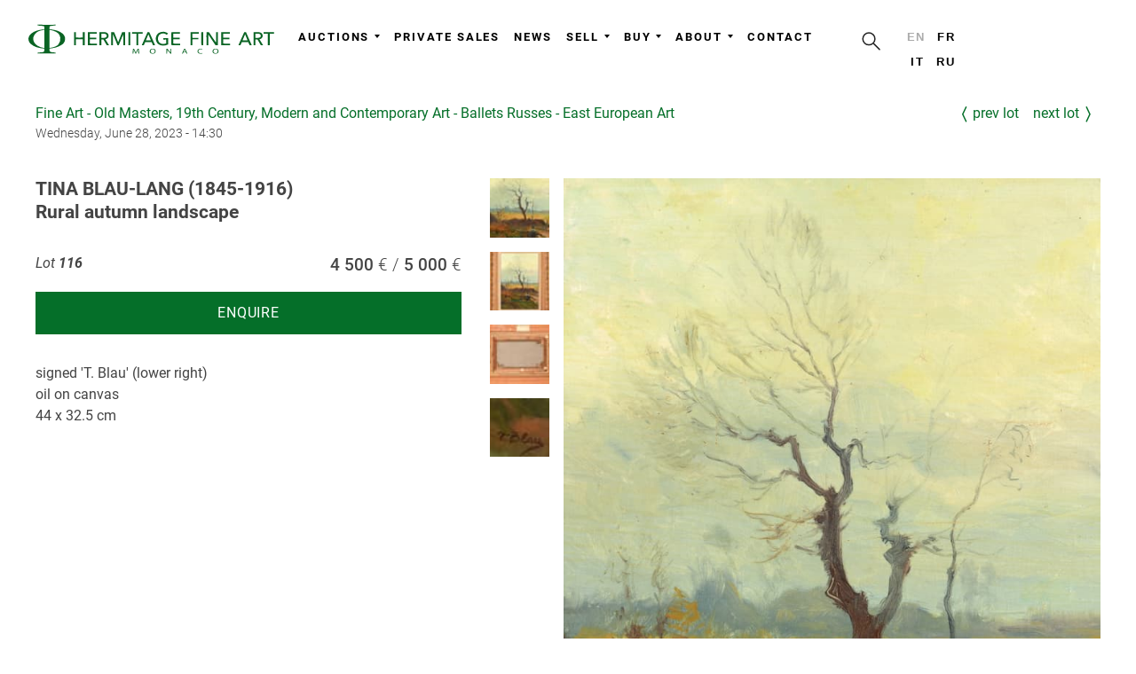

--- FILE ---
content_type: text/html; charset=UTF-8
request_url: https://hermitagefineart.com/en/lots/2023-june-fine-art/116/
body_size: 4395
content:
<!DOCTYPE html>
<html lang="en" prefix="og: http://ogp.me/ns#">
<head>

  <meta charset="UTF-8">

  <title>TINA BLAU-LANG (1845-1916)
Rural autumn landscape</title>

  <meta http-equiv="x-dns-prefetch-control" content="on">
<meta http-equiv="Content-Security-Policy" content="upgrade-insecure-requests">
<meta http-equiv="X-UA-Compatible" content="IE=edge">
<meta http-equiv="content-language" content="en">
<meta name="description" content="">
<meta name="keywords" content="">
<meta name="viewport" content="width=device-width, initial-scale=1, shrink-to-fit=no, viewport-fit=cover">
<meta name="format-detection" content="telephone=no">
<meta name="robots" content="index,follow">
<meta name="mobile-web-app-capable" content="yes">
<meta name="apple-mobile-web-app-status-bar-style" content="black-translucent">
<meta name="theme-color" content="#ffffff">
<meta property="og:type" content="website">
<meta property="og:url" content="https://hermitagefineart.com/en/lots/2023-june-fine-art/116/">
<meta property="og:title" content="TINA BLAU-LANG (1845-1916)
Rural autumn landscape">
<meta property="og:description" content="">
<meta property="og:image" content="https://hermitagefineart.com/assets/logotype/logo_sign_white.png">
<meta name="google-site-verification" content="">
<meta name="yandex-verification" content="ad29f8b2c74fabc9">
<meta property="fb:pages" content="123767288311933">

  <link rel="canonical" href="https://hermitagefineart.com/en/lots/2023-june-fine-art/116/">
<link rel="alternate" hreflang="fr" href="https://hermitagefineart.com/fr/lots/2023-june-fine-art/116/">
<link rel="alternate" hreflang="it" href="https://hermitagefineart.com/it/lots/2023-june-fine-art/116/">
<link rel="alternate" hreflang="ru" href="https://hermitagefineart.com/ru/lots/2023-june-fine-art/116/">
<link rel="manifest" href="/manifest.json">
<link rel="icon" href="/assets/icons/favicon/favicon.svg">
<link rel="mask-icon" href="/assets/icons/favicon/favicon.svg" color="#ffffff">
<link rel="apple-touch-icon" href="/assets/icons/favicon/apple-touch-icon.png">
<link rel="image_src" href="https://hermitagefineart.com/assets/logotype/logo_green-wide.png">
<link rel="preload" href="https://hermitagefineart.com/assets/logotype/logo_white.svg" as="image" type="image/svg+xml">

  <link rel="preconnect" href="https://cdn.hermitagefineart.net">
  <link rel="preconnect" href="https://api.hermitagefineart.net">
  <link rel="preconnect" href="https://static.tildacdn.com">
  <link rel="preconnect" href="https://thumb.tildacdn.com">

  <link rel="preload" href="/assets/htmx/htmx.min.js" as="script">
  <script src="/assets/htmx/htmx.min.js"></script>

  
  
  <script type="text/javascript">
    window.crawlerAgentRegex = /bot|google|aolbuild|baidu|bing|msn|duckduckgo|teoma|slurp|yandex/i;
  </script>


  
    
    
<link rel="preconnect" href="https://www.googletagmanager.com">
<!-- Google tag (gtag.js) -->
<script>
  if (!crawlerAgentRegex.test(navigator.userAgent)) {
    (function(i,s,o,g){
      a = s.createElement(o), m = s.getElementsByTagName(o)[0];
      a.async = 1; a.src = g;
      m.parentNode.insertBefore(a, m)
    })(window, document, 'script', 'https://www.googletagmanager.com/gtag/js?id=G-6TD8EP0JD0"');
    window.dataLayer = window.dataLayer || [];
    window.gtag = function(){window.dataLayer.push(arguments);}
    window.gtag('js', new Date());
    window.gtag('config', 'G-6TD8EP0JD0');
  }
</script>
<!-- End Google tag (gtag.js) -->

  
  
    
    
  <link rel="preconnect" href="https://mc.yandex.ru">
  <link rel="preload" as="script" href="https://mc.yandex.ru/metrika/tag.js">
  <!-- Yandex.Metrika counter -->
  <script type="text/javascript">
    if (!crawlerAgentRegex.test(navigator.userAgent)) {
      (function(m,e,t,r,i,k,a){m[i]=m[i]||function(){(m[i].a=m[i].a||[]).push(arguments)};
      m[i].l=1*new Date();k=e.createElement(t),a=e.getElementsByTagName(t)[0],k.async=1,k.src=r,a.parentNode.insertBefore(k,a)})
      (window, document, "script", "https://mc.yandex.ru/metrika/tag.js", "ym");
      ym('47196543', "init", {
        clickmap:true,
        trackLinks:true,
        accurateTrackBounce:true,
        webvisor:true,
        trackHash:true
      });
    }
  </script>
  <noscript><div><img src="https://mc.yandex.ru/watch/47196543" style="position:absolute; left:-9999px;" alt="" /></div></noscript>
  <!-- /Yandex.Metrika counter -->

  

  <link rel="preload" href="/assets/legacy.css"v as="style">
  <link rel="stylesheet" href="/assets/legacy.css" type="text/css">

  <link rel="preload" href="/assets/legacy.js" as="script">

  <link rel="preload" href="/assets/styles.css" as="style">
  <link rel="stylesheet" href="/assets/styles.css" type="text/css">

  <link rel="preload" href="/assets/scripts.js" as="script">

  <link rel="preload" href="/assets/fonts/Roboto-v20-regular.woff" as="font" type="font/woff" crossorigin="anonymous">
  <link rel="preload" href="/assets/fonts/Roboto-v20-300.woff" as="font" type="font/woff" crossorigin="anonymous">
  <link rel="preload" href="/assets/fonts/Roboto-v20-500.woff" as="font" type="font/woff" crossorigin="anonymous">
  <link rel="preload" href="/assets/fonts/Roboto-v20-700.woff" as="font" type="font/woff" crossorigin="anonymous">
  <link rel="preload" href="/assets/fonts/Futura-PT-W08-Light.woff" as="font" type="font/woff" crossorigin="anonymous">
  <link rel="preload" href="/assets/fonts/Raleway-Regular.woff" as="font" type="font/woff" crossorigin="anonymous">
  <link rel="preload" href="/assets/fonts/Raleway-Bold.woff" as="font" type="font/woff" crossorigin="anonymous">

  <style>@font-face{font-family:Roboto;font-style:normal;font-weight:100;font-display:swap;src:url(/assets/fonts/Roboto-v20-100.woff) format("woff")}@font-face{font-family:Roboto;font-style:normal;font-weight:300;font-display:swap;src:url(/assets/fonts/Roboto-v20-300.woff) format("woff")}@font-face{font-family:Roboto;font-style:italic;font-weight:100;font-display:swap;src:url(/assets/fonts/Roboto-v20-100italic.woff) format("woff")}@font-face{font-family:Roboto;font-style:italic;font-weight:300;font-display:swap;src:url(/assets/fonts/Roboto-v20-300italic.woff) format("woff")}@font-face{font-family:Roboto;font-style:normal;font-weight:400;font-display:swap;src:url(/assets/fonts/Roboto-v20-regular.woff) format("woff")}@font-face{font-family:Roboto;font-style:italic;font-weight:400;font-display:swap;src:url(/assets/fonts/Roboto-v20-italic.woff) format("woff")}@font-face{font-family:Roboto;font-style:normal;font-weight:500;font-display:swap;src:url(/assets/fonts/Roboto-v20-500.woff) format("woff")}@font-face{font-family:Roboto;font-style:italic;font-weight:500;font-display:swap;src:url(/assets/fonts/Roboto-v20-500italic.woff) format("woff")}@font-face{font-family:Roboto;font-style:normal;font-weight:700;font-display:swap;src:url(/assets/fonts/Roboto-v20-700.woff) format("woff")}@font-face{font-family:Roboto;font-style:italic;font-weight:700;font-display:swap;src:url(/assets/fonts/Roboto-v20-700italic.woff) format("woff")}@font-face{font-family:Roboto;font-style:normal;font-weight:900;font-display:swap;src:url(/assets/fonts/Roboto-v20-900.woff) format("woff")}@font-face{font-family:Roboto;font-style:italic;font-weight:900;font-display:swap;src:url(/assets/fonts/Roboto-v20-900italic.woff) format("woff")}@font-face{font-family:"Futura PT W08 Light";font-display:swap;src:url(/assets/fonts/Futura-PT-W08-Light.woff) format("woff")}@font-face{font-family:"Futura PT W08 Light";font-style:italic;font-display:swap;src:url(/assets/fonts/Futura-PT-W08-Light-Oblique.woff) format("woff")}@font-face{font-family:Raleway;src:url(/assets/fonts/Raleway-Regular.woff) format("woff");font-style:normal;font-weight:400;font-display:swap}@font-face{font-family:Raleway;src:url(/assets/fonts/Raleway-Bold.woff) format("woff");font-style:normal;font-weight:700;font-display:swap}</style>
  <style>
      
.layout-htmx{min-height:100vh;display:grid;grid-template-rows:auto 1fr auto;grid-template-columns:100%}header{min-height:50px}@media (min-width:1024px){header{min-height:100px}}
  </style>

  

</head>
<body class="antialiased">

  <div id="allrecords" data-server-rendered="true" class="layout-htmx"><header data-hx-trigger="load" data-hx-get="/en/_header.html"></header> <main data-role="content">
  
      <div class="t-container">
        
      <div class="auction-links">
        <div>
          <a class="auction-subtitle lot-object-link" href="/en/auctions/2023-june-fine-art/">Fine Art - Old Masters, 19th Century, Modern and Contemporary Art - Ballets Russes - East European Art</a>
          <span class="auction-datetime lot-object-link">Wednesday, June 28, 2023 - 14:30</span>
        </div>
        <div class="auction-action">
          <a class="lot-object-link lot-prev-link" href="/en/lots/2023-june-fine-art/115/">Prev Lot</a>
          <a class="lot-object-link lot-next-link" href="/en/lots/2023-june-fine-art/117/">Next Lot</a>
        </div>
      </div>
    
        <div class="item-page" itemscope itemtype="https://schema.org/Article">
          <meta itemprop="inLanguage" content="en" />
          <div class="lot-object-view" itemprop="articleBody">

            <div class="lot-object-title"><h1>TINA BLAU-LANG (1845-1916)
Rural autumn landscape</h1></div>
            <div class="lot-object-panel">
              <div>
                <div class="lot-object-number">
                  Lot <span class="number">116</span>
                  <span class=""></span>
                </div>
                <div class="lot-object-estimation"><span class="lot-object-basse">4 500</span><span class="lot-object-haute">5 000</span></div>
              </div>
              <div class="lot-object-action">
                
        <div
          class="enquire-lot"
          data-hx-trigger="load"
          data-hx-get="/en/_enquire-lot-email.html"
          data-hx-swap="outerHTML"
        >
        </div>
      
              </div>
            </div>
            <div class="lot-object-media">
              <a class="lot-object-link" href="https://cdn.hermitagefineart.net/lots/a7/c8/14/a7c814c06de8_w2560.jpg" onclick="document.querySelector('.gallery').children[0].click(); return false">
                <div class="lot-object-overlay"></div>
                <img
      loading="eager"
      class="lot-object-image g-image"
      alt="" src="https://cdn.hermitagefineart.net/lots/a7/c8/14/a7c814c06de8_w736.jpg" srcset="https://cdn.hermitagefineart.net/lots/a7/c8/14/a7c814c06de8_w2560.jpg 3x"
    >
              </a>
              
      <div class="lot-gallery">
        
    <div>
      <div class="gallery" itemscope itemtype="http://schema.org/ImageGallery">
        
  <figure
    src="https://cdn.hermitagefineart.net/lots/a7/c8/14/a7c814c06de8_w2560.jpg"
    itemprop="associatedMedia" itemscope itemtype="http://schema.org/ImageObject"
  >
    <a href="https://cdn.hermitagefineart.net/lots/a7/c8/14/a7c814c06de8_w2560.jpg" itemprop="contentUrl" data-size="3936'x6048" title="">
      <img src="https://cdn.hermitagefineart.net/lots/a7/c8/14/a7c814c06de8_w64.jpg" alt="" itemprop="thumbnail" width="100%" height="100%">
    </a>
  </figure>

  <figure
    src="https://cdn.hermitagefineart.net/lots/02/67/02/02670278155f_w2560.jpg"
    itemprop="associatedMedia" itemscope itemtype="http://schema.org/ImageObject"
  >
    <a href="https://cdn.hermitagefineart.net/lots/02/67/02/02670278155f_w2560.jpg" itemprop="contentUrl" data-size="4798'x6288" title="">
      <img src="https://cdn.hermitagefineart.net/lots/02/67/02/02670278155f_w64.jpg" alt="" itemprop="thumbnail" width="100%" height="100%">
    </a>
  </figure>

  <figure
    src="https://cdn.hermitagefineart.net/lots/1d/13/23/1d132370a909_w2560.jpg"
    itemprop="associatedMedia" itemscope itemtype="http://schema.org/ImageObject"
  >
    <a href="https://cdn.hermitagefineart.net/lots/1d/13/23/1d132370a909_w2560.jpg" itemprop="contentUrl" data-size="6456'x4930" title="">
      <img src="https://cdn.hermitagefineart.net/lots/1d/13/23/1d132370a909_w64.jpg" alt="" itemprop="thumbnail" width="100%" height="100%">
    </a>
  </figure>

  <figure
    src="https://cdn.hermitagefineart.net/lots/9b/f2/2e/9bf22e4ef232_w2560.jpg"
    itemprop="associatedMedia" itemscope itemtype="http://schema.org/ImageObject"
  >
    <a href="https://cdn.hermitagefineart.net/lots/9b/f2/2e/9bf22e4ef232_w2560.jpg" itemprop="contentUrl" data-size="4279'x3192" title="">
      <img src="https://cdn.hermitagefineart.net/lots/9b/f2/2e/9bf22e4ef232_w64.jpg" alt="" itemprop="thumbnail" width="100%" height="100%">
    </a>
  </figure>

      </div>

      <div class="pswp" tabindex="-1" role="dialog" aria-hidden="true">
        <div class="pswp__bg"></div>
        <div class="pswp__scroll-wrap">
          <div class="pswp__container">
            <div class="pswp__item"></div>
            <div class="pswp__item"></div>
            <div class="pswp__item"></div>
          </div>
          <div class="pswp__ui pswp__ui--hidden">

            <div class="pswp__top-bar">
              <div class="pswp__counter"></div>
              <button class="pswp__button pswp__button--close" title="Close (Esc)"></button>

              <button class="pswp__button pswp__button--rotate pswp__button--rotate--left" title="Rotate left" v-if="options.rotationOn" @click="rotate(-90)"></button>
              <button class="pswp__button pswp__button--rotate pswp__button--rotate--right" title="Rotate right" v-if="options.rotationOn" @click="rotate(90)"></button>

              <button class="pswp__button pswp__button--share" title="Share"></button>
              <button class="pswp__button pswp__button--fs" title="Toggle fullscreen"></button>
              <button class="pswp__button pswp__button--zoom" title="Zoom in/out"></button>
              <div class="pswp__preloader">
                <div class="pswp__preloader__icn">
                  <div class="pswp__preloader__cut">
                    <div class="pswp__preloader__donut"></div>
                  </div>
                </div>
              </div>
            </div>
            <div class="pswp__share-modal pswp__share-modal--hidden pswp__single-tap">
              <div class="pswp__share-tooltip"></div>
            </div>
            <button class="pswp__button pswp__button--arrow--left" title="Previous (arrow left)" click="resetAnglePhotoSwipe(); return false;">
            </button>
            <button class="pswp__button pswp__button--arrow--right" title="Next (arrow right)" click="resetAnglePhotoSwipe(); return false;">
            </button>
            <div class="pswp__caption">
              <div class="pswp__caption__center"></div>
            </div>
          </div>
        </div>
      </div>
      <link rel="stylesheet" type="text/css" href="/assets/photoswipe/photoswipe.css">
      <link rel="stylesheet" type="text/css" href="/assets/photoswipe/default-skin/default-skin.css">
      <link rel="stylesheet" type="text/css" href="/assets/photoswipe/photogallery.css">
      <script src="/assets/photoswipe/photoswipe.min.js" defer></script>
      <script src="/assets/photoswipe/photoswipe-ui-default.min.js" defer></script>
      <script src="/assets/photoswipe/photogallery.js" defer></script>
      <script>
  document.addEventListener('DOMContentLoaded', function(){
    initPhotoSwipeFromDOM('.gallery', {options: {"shareEl":false,"maxSpreadZoom":4}});
  });
</script>
    </div>

    <style>
      .gallery figure {
        display: inline-block;
        margin: 1px;
        vertical-align: top;
        min-width: 4.16em;
        max-width: 4.16em;
        min-height: 4.16em;
        max-height: 4.16em;
        margin-right: 0.94em;
        margin-bottom: 1.2em;
      }
      .gallery *[itemprop="thumbnail"] {
        cursor: pointer;
        min-width: 4.16em;
        max-width: 4.16em;
        max-height: 4.16em;
        object-fit: cover;
      }
    </style>
  
      </div>
      <style>
        .lot-gallery {
          overflow: hidden;
          margin-right: -1em;
          margin-top: 1em;
        }
        .lot-gallery *[itemprop="thumbnail"],
        .lot-gallery .lot-thumbnail {
          float: left;
          min-width: 4.16em;
          max-width: 4.16em;
          min-height: 4.16em;
          max-height: 4.16em;
          margin-right: 1em;
          margin-bottom: 1em;
          object-fit: cover;
          cursor: pointer;
        }
      </style>
    
            </div>
            <div class="lot-object-description">signed 'T. Blau' (lower right)
oil on canvas
44 x 32.5 cm</div>

          </div>
        </div>
        
      </div>
    
      <style>
        .auction-links {
          margin-top: 1rem;
          margin-bottom: 2rem;
          display: grid;
          grid-auto-flow: row;
          grid-template-columns: 1fr auto;
          grid-template-rows: 1fr auto;
          row-gap: 0.5rem;
          column-gap: 3rem;
        }
        @media (max-width: 768px) {
          .auction-links {
            grid-auto-flow: column;
            margin-left: 5vw;
            margin-right: 5vw;
          }
        }
        .auction-subtitle {
          display: block;
        }
        .auction-datetime {
          display: block;
          font-size: 0.9rem;
          font-weight: 300;
        }

        .auction-action {
          display: grid;
          grid-auto-flow: column;
          justify-content: space-between;
          gap: 1.0rem;
          align-items: start;
        }
        .auction-action .lot-object-link {
          text-transform: lowercase;
          display: grid;
          grid-auto-flow: column;
          align-content: center;
        }
        .lot-prev-link:before {
          content: "〈";
          margin-right: 0.3rem;
          font-size: 1.2rem;
          font-weight: 600;
        }
        .lot-next-link:after {
          content: "〉";
          margin-left: 0.3rem;
          font-size: 1.2rem;
          font-weight: 600;
        }

        .lot-object-link {
          text-decoration: none;
        }
        .lot-object-link:hover {
          text-decoration: underline;
        }

        .lot-object-number {
          font-style: italic;
          float: left;
          padding-right: 2rem;
        }
        .lot-object-number .number {
          font-weight: bold;
        }

        .lot-object-estimation {
          font-size: 1.2rem;
          font-weight: 500;
          float: right;
        }
        @media only all and (max-width: 768px) {
          .lot-object-estimation {
          }
        }
          .lot-object-basse:after {
            content: ' €  / ';
            font-weight: 300;
          }
          .lot-object-haute:after {
            content: ' €';
            font-weight: 300;
          }

        .lot-object-content {
          margin-top: 1.5rem;
        }



        .lot-object-view {
          display: grid;
          column-gap: 2rem;
          row-gap: 2rem;
          grid-template-columns: 40% auto;
          grid-template-rows: auto auto 1fr;
          align-items: start;
        }
        .lot-object-media {
          position: relative;
          overflow: hidden;
          min-width: 30em;
          min-height: 22em;
          grid-column-start: 2;
          grid-column-end: 3;
          grid-row-start: 1;
          grid-row-end: 4;
          display: grid;
          gap: 1rem;
          column-gap: 2rem;
          grid-template-rows: max-content;
        }
        .lot-object-media .lot-object-link {
          grid-column-start: 2;
          grid-column-end: 3;
          grid-row-start: 1;
        }
        .lot-object-media .lot-gallery {
          margin-top: 0;
          grid-column-start: 1;
          grid-column-end: 2;
          grid-row-start: 1;
        }
        .lot-object-media .lot-gallery .gallery figure {
          display: block;
          margin: 0;
        }
        .lot-object-media .lot-gallery .gallery .thumbnail {
          cursor: zoom-in;
        }

        @media (max-width: 1000px) {
          .lot-object-view {
            grid-template-columns: none;
            grid-template-rows: none;
            margin: 0 5vw;
          }
          .lot-object-media {
            min-width: 100%;
            max-width: 100%;
            margin: auto;
            grid-column-start: 1;
            grid-column-end: 2;
            grid-row-start: auto;
            grid-row-end: auto;
          }
          .lot-object-media .lot-object-link {
            grid-column-start: 1;
            grid-column-end: 2;
            grid-row-start: 1;
          }
          .lot-object-media .lot-gallery {
            grid-column-start: 1;
            grid-column-end: 2;
            grid-row-start: 2;
          }
          .lot-object-media .lot-gallery .gallery figure {
            display: inline-block;
            margin-right: 0.94em;
            margin-bottom: 1.2em;
          }
        }

        .lot-object-media .lot-object-link {
          display: block;
          position: relative;
          cursor: zoom-out;
        }
        .lot-object-overlay {
          display: block;
          position: absolute;
          top: 0;
          bottom: 0;
          left: 0;
          right: 0;
        }
        .lot-object-image {
          display: block;
          visibility: visible !important;
          background-position: center top;
          background-repeat: no-repeat;
          background-size: contain;
          min-width: 100%;
          max-width: 100%;
          margin: 0 auto;
        }
        .lot-object-panel {
          display: grid;
          grid-auto-flow: row;
          row-gap: 1rem;
        }
        .lot-object-panel .lot-object-link {
          text-decoration: none;
        }
        .lot-object-panel .lot-object-link:hover {
          text-decoration: underline;
        }
        .lot-object-action {
          min-height: 3rem;
        }
        .lot-object-panel .lot-sold {
          font-size: initial;
          font-weight: initial;
          font-style: italic;
          padding: 0;
          text-align: left;
        }
        .lot-object-description {
          white-space: pre-line;
        }
        .lot-object-title h1 {
          font-family: 'Roboto', Arial, sans-serif;
          display: inline;
          line-height: 1.2em;
          font-size: 1.3em;
          white-space: pre-line;
        }
        @media (max-width: 1000px) {
          .lot-object-title h1 {
            line-height: 1.0em;
            font-size: 1.1em;
          }
        }
      </style>
    
  <div><link rel="stylesheet" type="text/css" href="/assets/photoswipe/photoswipe.css"> <link rel="stylesheet" type="text/css" href="/assets/photoswipe/default-skin/default-skin.css"> <link rel="stylesheet" type="text/css" href="/assets/photoswipe/photogallery.css"> <script src="/assets/photoswipe/photoswipe.min.js" defer="defer"></script> <script src="/assets/photoswipe/photoswipe-ui-default.min.js" defer="defer"></script> <script src="/assets/photoswipe/photogallery.js" defer="defer"></script> <script>
      document.addEventListener('DOMContentLoaded', function(){
        initPhotoSwipeFromDOM('.gallery', {options: {
          shareEl: false,
          maxSpreadZoom: 4,
        }});
      });
    </script></div></main> <div data-hx-trigger="load delay:3s" data-hx-get="/en/_subscribe.html" class="subscribe-newsletter"></div> <footer data-hx-trigger="load" data-hx-get="/en/_footer.html"></footer> <script>
  </script></div>

  <script src="/assets/legacy.js" async></script>
  <script src="/assets/scripts.js" async></script>

  

</body>
</html>


--- FILE ---
content_type: text/html; charset=UTF-8
request_url: https://hermitagefineart.com/en/_enquire-lot-email.html
body_size: 466
content:
<div data-server-rendered="true"><a href="mailto:" class="lot-enquire-email">
    Enquire
  </a> <script>(function() {
        function render(template, data) {
          var result = String(template);
          var keys = Object.keys(data);
          for (var index = 0; index < keys.length; index++) {
            var key = keys[index];
            result = result.replace('{{'+key+'}}', data[key]);
          }
          return result;
        };
        var data = {
          AUCTION_SLUG: location.pathname.split('/').slice(3, 4),
          LOT_LINK: location.href,
          LOT_SLUG: window.document.querySelector('.lot-object-number .number').textContent,
          LOT_TITLE: window.document.querySelector('.lot-object-title').textContent,
        };
        var template = {
  "subject": "Auction Lot Enquiry - Lot {{LOT_SLUG}} - {{AUCTION_SLUG}}",
  "body": "Dear Hermitage Fine Art,\n\nI am interested in the following Lot:\n{{LOT_LINK}}\n{{LOT_TITLE}}\n\nCould you please provide more information?\n\nKind regards,\n\nName:\nTelephone:\nContact details:\n\n\n\n______\nWe will send you our newsletters and updates based on your consent. You can unsubscribe at any time by clicking the \"unsubscribe\" link at the bottom of every newsletter.\nIf you do not wish to receive these updates, please write “Unsubscribe” here:"
};
        var link = [
          'mailto:',
          'info@hermitagefineart.com',
          '?',
          'subject=', encodeURIComponent(render(template.subject, data)),
          '&',
          'body=', encodeURIComponent(render(template.body, data)),
        ].join('');
        window.document.querySelector('.lot-enquire-email').setAttribute('href', link);
      })();
    </script></div>

<style>
    /* cms_enquire-lot-email.html.js Component */
.lot-enquire-email{display:block;text-align:center;line-height:1;background-color:#056f29;color:#fff!important;padding:1rem 2rem;white-space:normal;text-transform:uppercase;letter-spacing:.05rem}
</style>


--- FILE ---
content_type: text/html; charset=UTF-8
request_url: https://hermitagefineart.com/en/_footer.html
body_size: 4692
content:
<div data-animationappear="off" data-record-type="420" data-server-rendered="true" class="r t-rec t-rec_pt_75 t-rec_pb_45" style="padding-top:75px;padding-bottom:45px;background-color:#dddddd;"><div class="t420"><div class="t-container t-align_left"><div class="t420__col t-col t-col_3" style="grid-area: first;"><a href="/en/" style="color:#eeeeee; font-size:20px; margin-left: -0.5rem; display: block;"><img src="/assets/logotype/logo_white.svg" imgfield="img" width="300px" height="100%" alt loading="lazy" class="t420__logo"></a> <div field="text" class="t420__text t-descr t-descr_xxs" style="color:#eeeeee;"><div data-customstyle="yes" style="color:#333333;">
            © 2017-2026 Hermitage Fine Art
          </div></div></div> <div class="t420__col t-col t-col_3" style="grid-area: second;"><div field="descr" class="t420__descr t-descr t-descr_xxs" style="color: #333333;"><span style="font-weight: 600; color: rgb(153, 153, 153);">CONTACT</span><br> <span style="font-weight: 600;">Hermitage Fine Art</span><br> <br>
          Call us<br> <a href="tel:+37797773980"><span style="font-weight: 600;">+377 9 777 39 80</span></a><br> <br>
          Email<br> <a href="mailto:info@hermitagefineart.com"><span style="font-weight: 600;">info@hermitagefineart.com</span></a><br> <br>
          Office<br> <span style="font-weight: 600;">Le Park Palace, 25 Avenue de la Costa, 98000, Monte Carlo, Monaco</span><br></div></div> <div class="t420__floatbeaker_lr3"></div> <div class="t420__col t-col t-col_3 navigation" style="grid-area: third;"><div class="t420__col t-col t-col_3"><div field="descr3" class="t420__descr t-descr t-descr_xxs" style="color: #333333;"><span style="color: rgb(153, 153, 153); font-weight: 600; text-transform: uppercase;">Sell</span><br> <a href="/en/sell/consign-now/" style="display: block; box-shadow: none;"><span style="font-weight: 600;">Consign now</span></a><a href="/en/sell/how-to-sell-at-auction/" style="display: block; box-shadow: none;"><span style="font-weight: 600;">How to submit a work for sale</span></a> <br></div></div><div class="t420__col t-col t-col_3"><div field="descr3" class="t420__descr t-descr t-descr_xxs" style="color: #333333;"><span style="color: rgb(153, 153, 153); font-weight: 600; text-transform: uppercase;">Buy</span><br> <a href="/en/buy/how-to-buy/" style="display: block; box-shadow: none;"><span style="font-weight: 600;">How to buy</span></a><a href="/en/collect/how-to-collect/" style="display: block; box-shadow: none;"><span style="font-weight: 600;">How to collect your purchase</span></a> <br></div></div><div class="t420__col t-col t-col_3"><div field="descr3" class="t420__descr t-descr t-descr_xxs" style="color: #333333;"><span style="color: rgb(153, 153, 153); font-weight: 600; text-transform: uppercase;">Company</span><br> <a href="/en/about/our-team/" style="display: block; box-shadow: none;"><span style="font-weight: 600;">Our team</span></a><a href="/en/about/auction-house/" style="display: block; box-shadow: none;"><span style="font-weight: 600;">Auction house</span></a><a href="/en/general-terms-and-conditions/" style="display: block; box-shadow: none;"><span style="font-weight: 600;">General terms and conditions</span></a> <br></div></div></div></div></div></div>

<style>
    /* FooterNavigation.js Component */
.t420__logo{max-width:300px}@media only screen and (max-width:1024px){.t420__logo{max-width:270px}}.t420 a:hover{color:#056f29!important}.t420 .t-container{display:flex;justify-content:center;align-items:start}.t420__col .t420__col{padding-left:0;padding-right:0}.t420 .t-container .navigation{border-left:1px solid #aaa}@media only screen and (max-width:960px){.t420__col.t-col_3{margin-bottom:0;max-width:100%}.t420 .t-container{align-items:start;display:grid;gap:20px;grid-template:"first first" "second third"/1fr 35%}}@media only screen and (max-width:680px){.t420 .t-container{grid-template:"first first" "second third"/1fr 50%}}@media only screen and (max-width:480px){.t420 .t-container{grid-template:"first" "second" "third"}}
/* TildaSlideshowBlocks.js Component */
.t-slds__items-wrapper .t-rec[data-record-type]{display:none}#rec-slideshow-header .t-col_12,#rec-slideshow-header .t-container,#rec-slideshow-header .t-width_12{display:block;margin:0}#rec-slideshow-header{margin:0 auto}#rec-slideshow-header .t-slds>.t-container,#rec-slideshow-header .t-slds__main .t-slds__container{max-width:100%!important}#rec-slideshow-header .t-slds__container .t-slds__items-wrapper{will-change:transform;-webkit-transform:translateZ(0);-ms-transform:translateZ(0);transform:translateZ(0)}#rec-slideshow-header .t-slds__container .t-slds__items-wrapper,#rec-slideshow-header .t-slds__container .t-slds__items-wrapper .t-slds__item,#rec-slideshow-header .t-slds__container .t-slds__items-wrapper .t-slds__item .t396__artboard{min-height:685px!important}#rec-slideshow-header .t-slds__container .t-slds__items-wrapper,#rec-slideshow-header .t-slds__container .t-slds__items-wrapper .t-slds__item{max-height:90vh!important;max-height:90dvh!important}@media screen and (max-width:639px){#rec-slideshow-header .t-slds__container .t-slds__items-wrapper,#rec-slideshow-header .t-slds__container .t-slds__items-wrapper .t-slds__item{min-height:450px!important}}#rec-slideshow-header .t-slds__container .r_hidden{opacity:1}#rec-slideshow-header .t-cover,#rec-slideshow-header .t-cover__carrier,#rec-slideshow-header .t-cover__filter,#rec-slideshow-header .t-cover__wrapper{height:90vh!important;height:90dvh!important;min-height:inherit!important;max-height:inherit!important}#rec-slideshow-header .t-slds__bullet_body{background-color:#c7c7c7}#rec-slideshow-header .t-slds__bullet_active .t-slds__bullet_body{background-color:#222!important}#rec-slideshow-header .t-slds__bullet:hover .t-slds__bullet_body{background-color:#222!important}#rec-slideshow-header .t-cover,#rec-slideshow-header .t-cover__carrier{background-attachment:initial}#rec-slideshow-header .t-cover__wrapper{width:100%;display:flex;flex-flow:column}#rec-slideshow-header .t-cover__wrapper.t-valign_top{justify-content:flex-start}#rec-slideshow-header .t-cover__wrapper.t-valign_middle{justify-content:center}#rec-slideshow-header .t-cover__wrapper.t-valign_bottom{justify-content:flex-end}#rec-slideshow-header .t-cover__arrow-wrapper_animated{-webkit-animation:none;animation:none}#rec-slideshow-header .t-slds__item_active .t-cover__arrow-wrapper_animated{will-change:animation;-webkit-transform:translateZ(0);-ms-transform:translateZ(0);transform:translateZ(0);-webkit-animation:t-arrow-bottom 1.7s ease infinite;animation:t-arrow-bottom 1.7s ease infinite}#rec-slideshow-header .t-slds__arrow-withbg .t-slds__arrow_body-left{-webkit-transform:translate(-55%,-50%) rotate(180deg);transform:translate(-55%,-50%) rotate(180deg)}#rec-slideshow-header .t-slds__arrow-withbg .t-slds__arrow_body-right{-webkit-transform:translate(-45%,-50%);transform:translate(-40%,-50%)}
/* SubscribeNewsletterPopup.js Component */
.subscribe-newsletter{min-height:200px}@media print{.subscribe-newsletter{display:none}}.suscribe-newsletter-panel{display:none;position:fixed;bottom:0;left:50%;transform:translate(-50%,0);background-color:#fff;background-color:rgba(255,255,255,.8);width:100%;z-index:99}.suscribe-newsletter-panel .buttons-hide{margin-top:2rem}.suscribe-newsletter-panel .buttons-hide button{border:none;background-color:transparent;margin:0 1rem}#rec127670276 .t-btn[data-btneffects-first],#rec127670276 .t-btn[data-btneffects-second]{position:relative;overflow:hidden;-webkit-transform:translate3d(0,0,0);transform:translate3d(0,0,0)}#rec127670276 .t-btn[data-btneffects-first=btneffects-light] .t-btn_wrap-effects{position:absolute;top:0;left:0;width:100%;height:100%;-webkit-transform:translateX(-60px);-ms-transform:translateX(-60px);transform:translateX(-60px);-webkit-animation-name:light;animation-name:light;-webkit-animation-duration:4s;animation-duration:4s;-webkit-animation-timing-function:ease;animation-timing-function:ease;-webkit-animation-iteration-count:infinite;animation-iteration-count:infinite}#rec127670276 .t-btn[data-btneffects-first=btneffects-light] .t-btn_wrap-effects_md{-webkit-animation-name:light-md;animation-name:light-md}#rec127670276 .t-btn[data-btneffects-first=btneffects-light] .t-btn_wrap-effects_lg{-webkit-animation-name:light-lg;animation-name:light-lg}#rec127670276 .t-btn[data-btneffects-first=btneffects-light] .t-btn_effects{position:absolute;top:0;left:0;width:60px;height:100%;background:-webkit-gradient(linear,left top,right top,from(rgba(255,255,255,0)),color-stop(50%,rgba(255,255,255,.5)),to(rgba(255,255,255,0)));background:-webkit-linear-gradient(left,rgba(255,255,255,0),rgba(255,255,255,.5) 50%,rgba(255,255,255,0));background:-o-linear-gradient(left,rgba(255,255,255,0),rgba(255,255,255,.5) 50%,rgba(255,255,255,0));background:linear-gradient(90deg,rgba(255,255,255,0),rgba(255,255,255,.5) 50%,rgba(255,255,255,0))}@-webkit-keyframes light{20%{-webkit-transform:translateX(100%);transform:translateX(100%)}100%{-webkit-transform:translateX(100%);transform:translateX(100%)}}@keyframes light{20%{-webkit-transform:translateX(100%);transform:translateX(100%)}100%{-webkit-transform:translateX(100%);transform:translateX(100%)}}@-webkit-keyframes light-md{30%{-webkit-transform:translateX(100%);transform:translateX(100%)}100%{-webkit-transform:translateX(100%);transform:translateX(100%)}}@keyframes light-md{30%{-webkit-transform:translateX(100%);transform:translateX(100%)}100%{-webkit-transform:translateX(100%);transform:translateX(100%)}}@-webkit-keyframes light-lg{40%{-webkit-transform:translateX(100%);transform:translateX(100%)}100%{-webkit-transform:translateX(100%);transform:translateX(100%)}}@keyframes light-lg{40%{-webkit-transform:translateX(100%);transform:translateX(100%)}100%{-webkit-transform:translateX(100%);transform:translateX(100%)}}#rec145010179 .t-btn[data-btneffects-first],#rec145010179 .t-btn[data-btneffects-second]{position:relative;overflow:hidden;-webkit-transform:translate3d(0,0,0);transform:translate3d(0,0,0)}#rec127696657 .t-btn[data-btneffects-first],#rec127696657 .t-btn[data-btneffects-second]{position:relative;overflow:hidden;-webkit-transform:translate3d(0,0,0);transform:translate3d(0,0,0)}
/* CabinetPanel.js Component */
.cabinet-panel{display:flex;align-items:stretch;min-height:400px}.cabinet-panel>div{width:100%;max-width:100%}div[id*=cabinet]{width:100%!important;max-width:100%;height:100%!important;min-height:100%}div[id*=cabinet]>iframe{overflow-x:hidden}
/* Contacts.js Component */
.size-40{-webkit-box-flex:0;-moz-box-flex:0;box-flex:0;-webkit-flex:0 40%;-moz-flex:0 40%;-ms-flex:0 40%;flex:0 40%;width:40%}.size-60{-webkit-box-flex:0;-moz-box-flex:0;box-flex:0;-webkit-flex:0 60%;-moz-flex:0 60%;-ms-flex:0 60%;flex:0 60%;width:60%}.size-100{width:100%;max-width:100%;-webkit-flex-grow:0;-moz-flex-grow:0;flex-grow:0;-ms-flex-positive:0;-webkit-flex-basis:100%;-moz-flex-basis:100%;flex-basis:100%;-ms-flex-preferred-size:100%}@media only all and (max-width:47.938rem){body [class*=size-]{-webkit-flex-grow:0;-moz-flex-grow:0;flex-grow:0;-ms-flex-positive:0;-webkit-flex-basis:100%;-moz-flex-basis:100%;flex-basis:100%;-ms-flex-preferred-size:100%;max-width:100%}}.g-grid{display:-webkit-box;display:-moz-box;display:-webkit-flex;display:-moz-flex;display:-ms-flexbox;display:flex;-webkit-flex-flow:row wrap;-moz-flex-flow:row wrap;flex-flow:row wrap;list-style:none;margin:0;padding:0;text-rendering:optimizespeed}.g-block{-webkit-box-flex:1;-moz-box-flex:1;box-flex:1;-webkit-flex:1;-moz-flex:1;-ms-flex:1;flex:1;min-width:0;min-height:0}@media only all and (max-width:47.938rem){.g-block{-webkit-flex-grow:0;-moz-flex-grow:0;flex-grow:0;-ms-flex-positive:0;-webkit-flex-basis:100%;-moz-flex-basis:100%;flex-basis:100%;-ms-flex-preferred-size:100%}}@media only all and (max-width:47.938rem){body [class*=size-]{-webkit-flex-grow:0;-moz-flex-grow:0;flex-grow:0;-ms-flex-positive:0;-webkit-flex-basis:100%;-moz-flex-basis:100%;flex-basis:100%;-ms-flex-preferred-size:100%;max-width:100%}}@media only all and (max-width:47.938rem){@supports not (flex-wrap:wrap){.g-grid{display:block;-webkit-box-lines:inherit;-moz-box-lines:inherit;box-lines:inherit;-webkit-flex-wrap:inherit;-moz-flex-wrap:inherit;-ms-flex-wrap:inherit;flex-wrap:inherit}.g-block{display:block;-webkit-box-flex:inherit;-moz-box-flex:inherit;box-flex:inherit;-webkit-flex:inherit;-moz-flex:inherit;-ms-flex:inherit;flex:inherit}}}.g-content{margin:.625rem;padding:.938rem}.g-contact .g-contact-item{position:relative;padding-left:38px;margin-bottom:1.5rem}.dir-rtl .g-contact .g-contact-item{padding-left:0;padding-right:38px}.g-contact .g-contact-icon{position:absolute;left:0;font-size:1.25rem;border-right:1px solid rgba(255,255,255,.15);width:22px;height:30px;line-height:34px}.dir-rtl .g-contact .g-contact-icon{left:auto;right:0;border-left:1px solid rgba(255,255,255,.15);border-right:0}.g-contact .g-contact-label{text-transform:uppercase;font-size:.8rem;font-weight:700;opacity:.5}.g-contact .g-contact-text{font-weight:700}
/* SharedLinks.js Component */
.resp-sharing{display:flex;justify-content:center;text-align:center}.resp-sharing-button__icon,.resp-sharing-button__link{display:inline-block}.resp-sharing-button__link{text-decoration:none;color:#fff;margin:.5em}.resp-sharing-button{border-radius:5px;transition:25ms ease-out;padding:.5em .75em;line-height:1rem;font-family:'Helvetica Neue',Helvetica,Arial,sans-serif}.resp-sharing-button__icon svg{width:1.5em;height:1.5em;vertical-align:middle}.resp-sharing-button--small svg{margin:0;vertical-align:middle}.resp-sharing-button__icon{stroke:#fff;fill:none}.resp-sharing-button__icon--solid,.resp-sharing-button__icon--solidcircle{fill:#fff;stroke:none}.resp-sharing-button--facebook{background-color:#3b5998;border-color:#3b5998}.resp-sharing-button--facebook:active,.resp-sharing-button--facebook:hover{background-color:#2d4373;border-color:#2d4373}.resp-sharing-button--twitter{background-color:#55acee;border-color:#55acee}.resp-sharing-button--twitter:active,.resp-sharing-button--twitter:hover{background-color:#2795e9;border-color:#2795e9}.resp-sharing-button--email{background-color:#777;border-color:#777}.resp-sharing-button--email:active,.resp-sharing-button--email:hover{background-color:#5e5e5e;border-color:#5e5e5e}.resp-sharing-button--pinterest{background-color:#bd081c;border-color:#bd081c}.resp-sharing-button--pinterest:active,.resp-sharing-button--pinterest:hover{background-color:#8c0615;border-color:#8c0615}.resp-sharing-button--whatsapp{background-color:#25d366;border-color:#25d366}.resp-sharing-button--whatsapp:active,.resp-sharing-button--whatsapp:hover{background-color:#1da851;border-color:#1da851}.resp-sharing-button--vk{background-color:#507299;border-color:#507299}.resp-sharing-button--vk:hover .resp-sharing-button--vk:active{background-color:#43648c;border-color:#43648c}.resp-sharing-button--telegram{background-color:#54a9eb}.resp-sharing-button--telegram:hover{background-color:#4b97d1}
/* LotsList.js Component */
.lots{scroll-margin-top:14rem}.lots-goto{width:7rem;margin:0 auto}.lots-goto form{display:flex;flex-direction:row}.lots-goto input[type=text]{text-align:right}.lots-goto input[type=submit]{background-color:#056f29;color:#fff;padding:0 1rem;margin:0 .5rem}.chapters-grid{display:flex;column-gap:2rem;row-gap:.8rem;flex-direction:column;align-items:center;text-align:center;margin:0 1rem;margin-bottom:3rem}.chapter-item{font-size:1.2rem;text-transform:uppercase}@media (min-width:768px){.chapter-item{font-size:1.5rem}}.lots-grid{position:relative;overflow:hidden;margin:2em 2%;margin-bottom:3.5em;display:block;display:flexbox;display:flex;flex-wrap:wrap;flex-direction:row;column-gap:4vw;justify-content:center;align-items:stretch;align-content:space-around}.lot-item{float:left;display:block;flex:1 0 33%;max-width:33%;margin-bottom:2.5em;padding:0 1em}.lot-link{color:#666!important}.lot-text{font-size:.8em;font-weight:700}.lot-number{font-size:.8em;font-style:italic;text-wrap:nowrap}.lot-number .number{font-size:1em;font-weight:700}.lot-title{display:inline-block;line-height:1.2em;white-space:pre-line}.lot-estimation{font-size:1.1rem;text-wrap:nowrap}.lot-estimation:before{content:attr(data-label);padding-right:.5rem;font-size:1rem;font-style:italic;font-weight:300}.lot-basse:after{content:' \20AC  / ';font-weight:300}.lot-haute:after{content:' \20AC';font-weight:300}.lot-image{display:block;background-position:center;background-repeat:no-repeat;background-size:contain;min-width:100%;max-width:100%;min-height:14rem;max-height:14rem;object-fit:contain;margin:0 auto;margin-bottom:.8rem}@media (max-width:768px){.lot-item{flex:1 0 80%;max-width:80%}.lot-image{min-height:18em}}@media (max-width:420px){.lot-item{flex:1 0 100%;max-width:100%;margin-bottom:1.5em;padding:0}.lot-image{min-height:10em}}@media (min-width:1200px){.lot-item{flex:1 0 23%;max-width:23%}}@media (min-width:1600px){.lot-item{flex:1 0 18%;max-width:18%}}@media (min-width:1280px){.lot-item{margin-bottom:4em}}@media (min-width:2200px){.lots{max-width:98%}.lot-item{flex:1 0 15%;max-width:15%}}@media print{.lots-grid{flex-direction:column;align-content:stretch}.lot-item>div{display:grid;gap:2rem;grid-auto-flow:column;grid-template-columns:55% auto auto auto}.lot-image{min-height:8rem;max-height:8rem}.lot-title{min-width:20rem}}
/* AuctionsList.js Component */
.auction{overflow:hidden;display:flex;flex-direction:column;row-gap:5rem;margin-bottom:5rem}@media (max-width:720px){.auction{row-gap:3rem;margin-bottom:3rem}}.auction-item{display:flex;flex-direction:row;row-gap:1rem;column-gap:2.2rem}@media (max-width:720px){.auction-item{flex-direction:column}}.auction-item-datetime{font-size:1.4rem;font-weight:300}.auction-item-address{font-weight:400}.auction-item-image{position:relative;min-width:40%;max-width:40%}@media (max-width:720px){.auction-item-image{min-width:100%;max-width:100%}}.auction-item-image img{object-fit:cover;min-height:100%}.auction-item-content{overflow:hidden;position:relative}@media (max-width:720px){.auction-item-content{min-height:auto;padding-left:1rem;padding-right:1rem}}.auction-item-title{font:normal normal normal 2.8rem/1.4rem Raleway;letter-spacing:.15rem;font-weight:700;font-size:1.4rem;line-height:1.1;text-transform:inherit;margin-bottom:.5rem}.auction-item-buttons{display:flex;flex-direction:row;flex-wrap:wrap;column-gap:1rem;row-gap:1rem;margin-top:1rem;margin-bottom:1rem}.auction-item .button{min-width:9rem;text-align:center}@media (max-width:680px){.auction-item .button{min-width:0;padding:.42rem}}.auction-item .button{display:inline-block}
/* ContactInList.js Component */
.contact-panel{margin-top:1rem;margin-bottom:1rem;display:flex;column-gap:3rem}@media (max-width:1000px){.contact-panel{flex-direction:column;row-gap:1rem;margin-top:2rem}}@media (max-width:720px){.contact-panel{row-gap:.5rem;margin-top:1rem}}.contact-panel .contact-panel-item{position:relative;padding-left:38px}.dir-rtl .contact-panel .contact-panel-item{padding-left:0;padding-right:38px}.contact-panel .contact-panel-icon{position:absolute;left:0;font-size:1.25rem;border-right:1px solid rgba(255,255,255,.15);width:22px;height:30px;line-height:34px}.dir-rtl .contact-panel .contact-panel-icon{left:auto;right:0;border-left:1px solid rgba(255,255,255,.15);border-right:0}.contact-panel .contact-panel-label{text-transform:uppercase;font-size:.8rem;font-weight:700;opacity:.5}.contact-panel .contact-panel-text{font-weight:700}
/* AuctionsHighlights.js Component */
.highlights{display:grid;grid-template-columns:repeat(4,1fr);grid-auto-rows:17vw;grid-auto-flow:row dense;column-gap:2rem}@media (max-width:1920px){.highlights{grid-template-columns:repeat(4,1fr);grid-auto-rows:30vw}}@media (max-width:1200px){.highlights{grid-template-columns:repeat(3,1fr);grid-auto-rows:50vw}}@media (max-width:960px){.highlights{grid-template-columns:repeat(2,1fr);grid-auto-rows:67vw}}@media (max-width:600px){.highlights{display:block}}.highlights-item{position:relative;margin-bottom:2rem}.highlights-image{position:absolute;top:0;bottom:0;left:0;right:0}.highlights-image img{width:100%;border:1px solid #ccc}@media (min-width:601px){.highlights-image img{height:100%;object-fit:cover}}@media (max-width:600px){.highlights-image,.highlights-image img{position:initial}}.highlights-title{position:absolute;padding:1rem;bottom:2.2rem;left:0;white-space:pre-line}@media (max-width:600px){.highlights-title{bottom:2.7rem}}.highlights-price{position:absolute;padding:1rem;padding-top:0;bottom:0;left:0}@media (max-width:600px){.highlights-price{bottom:.5rem}}.highlights-sold{display:none;position:absolute;padding:1rem;padding-top:.26rem;font-size:.9rem}.highlights-price,.highlights-title{font-size:.8rem;color:#fff;background-color:rgba(0,0,0,.6)}.highlights-description{display:none;font-size:small;position:absolute;padding:1rem;left:0;white-space:pre-line}.highlights-link{text-decoration:none;position:absolute;top:0;bottom:0;left:0;right:0}.highlights-link>span{display:none;padding:.5rem 1rem}.highlights-item:hover{border:1px solid #ccc}.highlights-item:hover .highlights-image{display:none}.highlights-item:hover .highlights-description{display:block;padding-top:0}.highlights-item:hover .highlights-sold{display:block}.highlights-item:hover .highlights-price{display:none}.highlights-item:hover .highlights-description,.highlights-item:hover .highlights-title{position:initial;color:inherit;background-color:inherit}.highlights-item:hover .highlights-link{background-color:#056f29;top:auto;bottom:1rem;left:auto;right:1rem}.highlights-item:hover .highlights-link>span{display:inline-block;color:#fff}
/* VideoYoutube.js Component */
.video{position:relative;width:100%;height:0;padding-bottom:56.25%;background-color:#000}.video__link{position:absolute;top:0;left:0;width:100%;height:100%;overflow:hidden;background-position:center;background-repeat:no-repeat;background-size:cover}.video__media{position:absolute;top:0;left:0;width:100%;height:100%;border:none}.video__button{position:absolute;top:50%;left:50%;z-index:1;display:none;padding:0;width:68px;height:48px;border:none;background-color:transparent;transform:translate(-50%,-50%);cursor:pointer}.video__button-shape{fill:#212121;fill-opacity:.8}.video__button-icon{fill:#fff}.video__button:focus{outline:0}.video:hover .video__button-shape,.video__button:focus .video__button-shape{fill:red;fill-opacity:1}.video--enabled{cursor:pointer}.video--enabled .video__button{display:block}
/* PrivateSalesCategories.js Component */
.privatecategories{display:grid;grid-template-columns:repeat(3,378px);grid-auto-rows:235px;grid-auto-flow:row dense;gap:2rem;justify-content:center}@media (max-width:1200px){.privatecategories{grid-template-columns:repeat(2,378px);grid-auto-rows:275px}}@media (max-width:820px){.privatecategories{grid-template-columns:repeat(2,320px);grid-auto-rows:210px;gap:1rem}}@media (max-width:650px){.privatecategories{display:block}}.privatecategories-item{position:relative}@media (max-width:650px){.privatecategories-item{margin:0 1.5rem;margin-bottom:1.5rem}}.privatecategories-image{position:absolute;top:0;bottom:0;left:0;right:0}.privatecategories-image img{box-sizing:border-box;width:100%;border:1px solid #ccc}@media (min-width:651px){.privatecategories-image img{height:100%;object-fit:cover}}@media (max-width:650px){.privatecategories-image,.privatecategories-image img{position:initial}}.privatecategories-title{position:absolute;padding:1rem;bottom:0;left:0;white-space:pre-line;font-size:14px;font-weight:500;text-transform:uppercase}@media (max-width:650px){.privatecategories-title{bottom:2.7rem}}.privatecategories-title{font-size:.8rem;color:#fff;background-color:#056f29}.privatecategories-link{text-decoration:none;position:absolute;top:0;bottom:0;left:0;right:0}.privatecategories-sold{position:absolute;color:#fff;background-color:#a00;text-transform:uppercase;padding:.5rem 2rem;top:1rem;right:0}
/* HighlightsBlocks.js Component */
.highlights-blocks{display:grid;grid-auto-flow:column;grid-auto-rows:460px;column-gap:1.2rem;margin-bottom:2rem;overflow-x:auto;grid-template-columns:repeat(var(--count),minmax(320px,80%))}@media (min-width:1920px){._highlights-blocks{grid-template-columns:repeat(var(--count),minmax(500px,20%))}}@media (min-width:1200px){._highlights-blocks{grid-template-columns:repeat(var(--count),minmax(500px,30%))}}@media (min-width:960px){._highlights-blocks{grid-template-columns:repeat(var(--count),minmax(500px,40%))}}.highlights-blocks-item{position:relative;margin-bottom:2rem;grid-column:span var(--span)}.highlights-blocks-image{position:absolute;top:0;bottom:0;left:0;right:0}.highlights-blocks-image img{width:100%;border:1px solid #ccc}@media (min-width:601px){.highlights-blocks-image img{height:100%;object-fit:cover}}@media (max-width:600px){.highlights-blocks-image,.highlights-blocks-image img{position:initial}}.highlights-blocks-title{position:absolute;padding:1rem;bottom:2.2rem;left:0;white-space:pre-line}@media (max-width:600px){.highlights-blocks-title{bottom:2.7rem}}.highlights-blocks-price{position:absolute;padding:1rem;padding-top:0;bottom:0;left:0}@media (max-width:600px){.highlights-blocks-price{bottom:.5rem}}.highlights-blocks-sold{display:none;position:absolute;padding:1rem;padding-top:.26rem;font-size:.9rem}.highlights-blocks-price,.highlights-blocks-title{font-size:.8rem;color:#fff;background-color:rgba(0,0,0,.6)}.highlights-blocks-description{display:none;font-size:small;position:absolute;padding:1rem;left:0;white-space:pre-line}.highlights-blocks-link{text-decoration:none;position:absolute;top:0;bottom:0;left:0;right:0}.highlights-blocks-link>span{display:none;padding:.5rem 1rem}.highlights-blocks-item:hover{border:1px solid #ccc}.highlights-blocks-item:hover .highlights-blocks-image{display:none}.highlights-blocks-item:hover .highlights-blocks-description{display:block;padding-top:0}.highlights-blocks-item:hover .highlights-blocks-sold{display:block}.highlights-blocks-item:hover .highlights-blocks-price{display:none}.highlights-blocks-item:hover .highlights-blocks-description,.highlights-blocks-item:hover .highlights-blocks-title{position:initial;color:inherit;background-color:inherit}.highlights-blocks-item:hover .highlights-blocks-link{background-color:#056f29;top:auto;bottom:1rem;left:auto;right:1rem}.highlights-blocks-item:hover .highlights-blocks-link>span{display:inline-block;color:#fff}
/* MediasBlocks.js Component */
#rec208460189 .t594__container{display:grid;grid-auto-flow:column;grid-template-columns:repeat(6,minmax(200px,85%));column-gap:2rem;overflow-x:scroll;justify-content:left;padding:0 1.5rem}#rec208460189 .t594__item{margin-bottom:1rem;min-height:200px;max-height:200px}#rec208460189 .t594__item img{max-width:200px}
/* cms_footer.html.js Component */
@media print{footer{display:none}}
</style>


--- FILE ---
content_type: text/html; charset=UTF-8
request_url: https://hermitagefineart.com/en/_subscribe.html
body_size: 1478
content:
<div data-server-rendered="true" class="t-records"><div id="rec127670276" data-animationappear="off" data-record-type="209" class="r t-rec t-rec_pt_60 t-rec_pb_60"><div class="t185"><div class="t-container t-container_flex"><div class="t-col t-col_flex t-col_5 t-prefix_2"><div field="text" class="t-text t-text_lg">
            Stay up-to-date on our auctions, private sales, events, and news. Subscribe now!
          </div></div> <div class="t185__butwrapper t-col t-col_2"><a href="#popup:subscribe" target data-btneffects-first="btneffects-light" class="t-btn" style="color: #175220; border:4px solid #175220; border-radius: 0px; -moz-border-radius: 0px; -webkit-border-radius: 0px; font-weight: 400; text-transform: uppercase;"><table style=" width:100%; height: 100%;"><tbody><tr><td>SUBSCRIBE</td></tr></tbody></table></a></div></div></div> <!----></div> <div id="rec145010179" data-record-type="390" class="r t-rec t-rec_pt_0 t-rec_pb_0"><div class="t390"><div data-tooltip-hook="popup" class="t-popup"><div class="t-popup__close"><div class="t-popup__close-wrapper"><svg width="23px" height="23px" viewBox="0 0 23 23" version="1.1" xmlns="http://www.w3.org/2000/svg" xlink="http://www.w3.org/1999/xlink" class="t-popup__close-icon"><g stroke="none" stroke-width="1" fill="#fff" fill-rule="evenodd"><rect transform="translate(11.313708, 11.313708) rotate(-45.000000) translate(-11.313708, -11.313708) " x="10.3137085" y="-3.6862915" width="2" height="30"></rect> <rect transform="translate(11.313708, 11.313708) rotate(-315.000000) translate(-11.313708, -11.313708) " x="10.3137085" y="-3.6862915" width="2" height="30"></rect></g></svg></div></div> <div class="t-popup__container t-width t-width_6" style="background-color: #fbfbf9;"></div></div></div></div> <div id="rec127696657" data-record-type="390" class="r t-rec"><div class="t390"><div data-tooltip-hook="#popup:subscribe" id="popup:subscribe" class="t-popup"><div class="t-popup__close"><div class="t-popup__close-wrapper"><svg width="23px" height="23px" viewbox="0 0 23 23" version="1.1" xmlns="http://www.w3.org/2000/svg" xmlns:xlink="http://www.w3.org/1999/xlink" class="t-popup__close-icon"><g stroke="none" stroke-width="1" fill="#fff" fill-rule="evenodd"><rect transform="translate(11.313708, 11.313708) rotate(-45.000000) translate(-11.313708, -11.313708) " x="10.3137085" y="-3.6862915" width="2" height="30"></rect> <rect transform="translate(11.313708, 11.313708) rotate(-315.000000) translate(-11.313708, -11.313708) " x="10.3137085" y="-3.6862915" width="2" height="30"></rect></g></svg></div></div> <div class="t-popup__container t-width t-width_6" style="background-color: #fbfbf9;"><div class="t390__wrapper" style="padding: 0; min-height: 80vh;"><iframe data-original="https://hermitagefineart.us15.list-manage.com/subscribe/post?u=4683a7820c721e59f46a256e0&amp;id=30d8666386" width="100%" height="100%" scrolling="auto" align="left" frameborder="0" allowtransparency class="t-iframe" style="min-height: inherit;">
              &gt;Youre brawser not support iframe.
            </iframe></div></div></div></div></div> <script>
      (function() {
        function handler () {
        $('#rec127670276 .t-btn[data-btneffects-first]').append('<div class="t-btn_wrap-effects"><div class="t-btn_effects"></div></div>');
        if ($('#rec127670276 .t-btn[data-btneffects-first]').outerWidth() > 230) {
          $('#rec127670276 .t-btn[data-btneffects-first] .t-btn_wrap-effects').addClass('t-btn_wrap-effects_md');
        }
        if ($('#rec127670276 .t-btn[data-btneffects-first]').outerWidth() > 300) {
          $('#rec127670276 .t-btn[data-btneffects-first] .t-btn_wrap-effects').removeClass('t-btn_wrap-effects_md');
          $('#rec127670276 .t-btn[data-btneffects-first] .t-btn_wrap-effects').addClass('t-btn_wrap-effects_lg');
        }
        $("#rec145010179").attr('data-animationappear', 'off');
        $("#rec145010179").css('opacity', '1');
        setTimeout(function() {
          t390_initPopup('145010179');
        }, 500);
        $("#rec127696657").attr('data-animationappear', 'off');
        $("#rec127696657").css('opacity', '1');
        setTimeout(function() {
          t390_initPopup('127696657');
        }, 500);
        if ($('.suscribe-newsletter-panel .buttons-hide').length > 0 && !getCookie('suscribe-newsletter-panel-hide') && !localStorage.getItem('suscribe-newsletter-panel-hide')) {
          setTimeout(function() {
            $('.suscribe-newsletter-panel').show();
          }, 10000);
          $('.suscribe-newsletter-panel .buttons-hide .dont-show').click(function(){
            setCookie('suscribe-newsletter-panel-hide', '1')
            $('.suscribe-newsletter-panel').hide();
          })
          $('.suscribe-newsletter-panel .buttons-hide .hide-forever').click(function(){
            localStorage.setItem('suscribe-newsletter-panel-hide', '1')
            $('.suscribe-newsletter-panel').hide();
          })
        }
        }
        if (window.$ === undefined) window.addEventListener('load', handler);
        else handler();
      })();
    </script></div>

<style>
    /* SubscribeNewsletterPopup.js Component */
.subscribe-newsletter{min-height:200px}@media print{.subscribe-newsletter{display:none}}.suscribe-newsletter-panel{display:none;position:fixed;bottom:0;left:50%;transform:translate(-50%,0);background-color:#fff;background-color:rgba(255,255,255,.8);width:100%;z-index:99}.suscribe-newsletter-panel .buttons-hide{margin-top:2rem}.suscribe-newsletter-panel .buttons-hide button{border:none;background-color:transparent;margin:0 1rem}#rec127670276 .t-btn[data-btneffects-first],#rec127670276 .t-btn[data-btneffects-second]{position:relative;overflow:hidden;-webkit-transform:translate3d(0,0,0);transform:translate3d(0,0,0)}#rec127670276 .t-btn[data-btneffects-first=btneffects-light] .t-btn_wrap-effects{position:absolute;top:0;left:0;width:100%;height:100%;-webkit-transform:translateX(-60px);-ms-transform:translateX(-60px);transform:translateX(-60px);-webkit-animation-name:light;animation-name:light;-webkit-animation-duration:4s;animation-duration:4s;-webkit-animation-timing-function:ease;animation-timing-function:ease;-webkit-animation-iteration-count:infinite;animation-iteration-count:infinite}#rec127670276 .t-btn[data-btneffects-first=btneffects-light] .t-btn_wrap-effects_md{-webkit-animation-name:light-md;animation-name:light-md}#rec127670276 .t-btn[data-btneffects-first=btneffects-light] .t-btn_wrap-effects_lg{-webkit-animation-name:light-lg;animation-name:light-lg}#rec127670276 .t-btn[data-btneffects-first=btneffects-light] .t-btn_effects{position:absolute;top:0;left:0;width:60px;height:100%;background:-webkit-gradient(linear,left top,right top,from(rgba(255,255,255,0)),color-stop(50%,rgba(255,255,255,.5)),to(rgba(255,255,255,0)));background:-webkit-linear-gradient(left,rgba(255,255,255,0),rgba(255,255,255,.5) 50%,rgba(255,255,255,0));background:-o-linear-gradient(left,rgba(255,255,255,0),rgba(255,255,255,.5) 50%,rgba(255,255,255,0));background:linear-gradient(90deg,rgba(255,255,255,0),rgba(255,255,255,.5) 50%,rgba(255,255,255,0))}@-webkit-keyframes light{20%{-webkit-transform:translateX(100%);transform:translateX(100%)}100%{-webkit-transform:translateX(100%);transform:translateX(100%)}}@keyframes light{20%{-webkit-transform:translateX(100%);transform:translateX(100%)}100%{-webkit-transform:translateX(100%);transform:translateX(100%)}}@-webkit-keyframes light-md{30%{-webkit-transform:translateX(100%);transform:translateX(100%)}100%{-webkit-transform:translateX(100%);transform:translateX(100%)}}@keyframes light-md{30%{-webkit-transform:translateX(100%);transform:translateX(100%)}100%{-webkit-transform:translateX(100%);transform:translateX(100%)}}@-webkit-keyframes light-lg{40%{-webkit-transform:translateX(100%);transform:translateX(100%)}100%{-webkit-transform:translateX(100%);transform:translateX(100%)}}@keyframes light-lg{40%{-webkit-transform:translateX(100%);transform:translateX(100%)}100%{-webkit-transform:translateX(100%);transform:translateX(100%)}}#rec145010179 .t-btn[data-btneffects-first],#rec145010179 .t-btn[data-btneffects-second]{position:relative;overflow:hidden;-webkit-transform:translate3d(0,0,0);transform:translate3d(0,0,0)}#rec127696657 .t-btn[data-btneffects-first],#rec127696657 .t-btn[data-btneffects-second]{position:relative;overflow:hidden;-webkit-transform:translate3d(0,0,0);transform:translate3d(0,0,0)}
</style>
